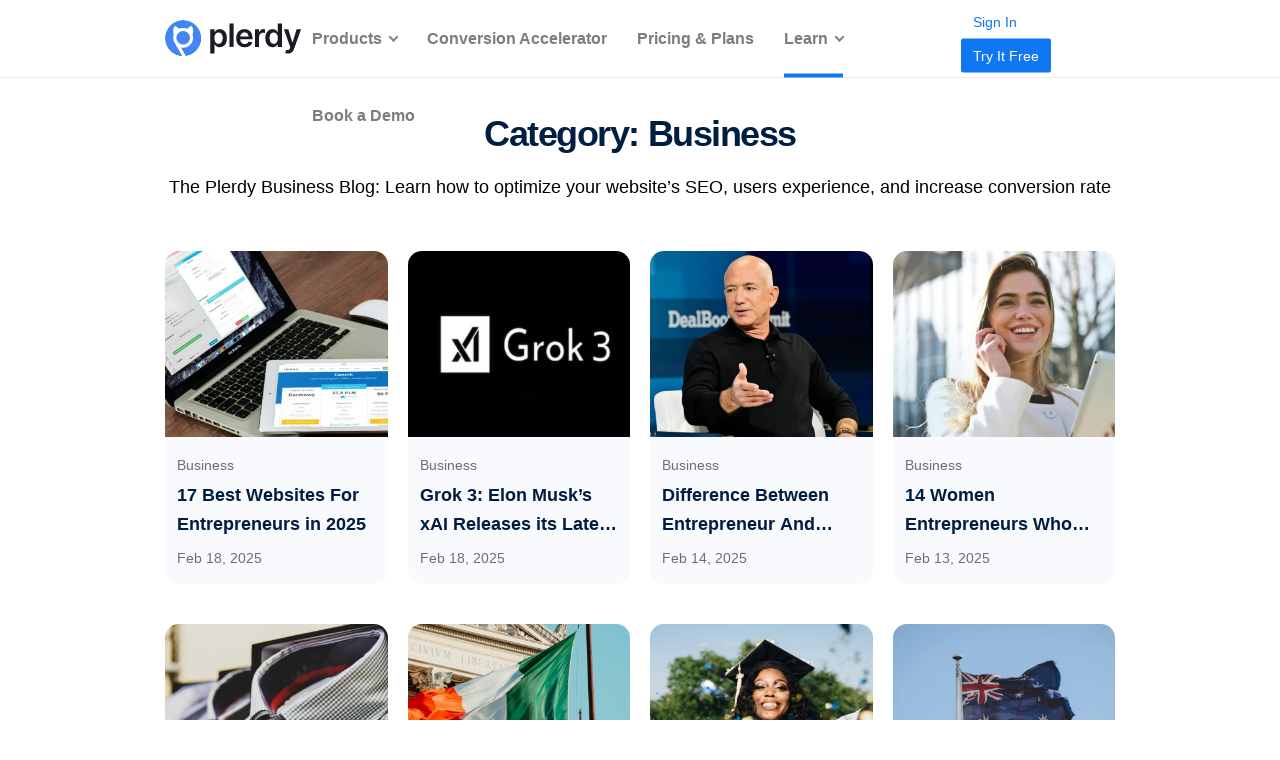

--- FILE ---
content_type: text/html; charset=UTF-8
request_url: https://www.plerdy.com/blog/category/business/page/4/
body_size: 13145
content:
<!DOCTYPE html>

<html class="no-js" dir="ltr" lang="en-US" prefix="og: https://ogp.me/ns#">

<head>

        	<meta charset="UTF-8">
	<meta http-equiv="X-UA-Compatible" content="IE=edge">
	<meta name="viewport" content="width=device-width, initial-scale=1">
	<meta name="facebook-domain-verification" content="zykscnfxq7fozc3u62oxsjhnv2a9kd" />
  <meta name="apple-mobile-web-app-title" content="Plerdy">

	<link rel="profile" href="https://gmpg.org/xfn/11">
  <link rel="shortcut icon" href="/wp-content/themes/twentytwenty/images/favicon/favicon.ico" />
  <link rel="icon" type="image/svg+xml" href="/wp-content/themes/twentytwenty/images/favicon/favicon.svg" />
  <link rel="icon" type="image/png" href="/wp-content/themes/twentytwenty/images/favicon/favicon-96x96.png" sizes="96x96" />
  <link rel="apple-touch-icon" sizes="180x180" href="/wp-content/themes/twentytwenty/images/favicon/apple-touch-icon.png" />
  <link rel="apple-touch-icon" sizes="152x152" href="/wp-content/themes/twentytwenty/images/favicon/apple-touch-icon-152x152.png">
  <link rel="apple-touch-icon" sizes="120x120" href="/wp-content/themes/twentytwenty/images/favicon/apple-touch-icon-120x120.png">
  <link rel="apple-touch-icon" sizes="60x60" href="/wp-content/themes/twentytwenty/images/favicon/apple-touch-icon-60x60.png">
  <link rel="apple-touch-icon" sizes="76x76" href="/wp-content/themes/twentytwenty/images/favicon/apple-touch-icon-76x76.png">
  <link rel="manifest" href="/wp-content/themes/twentytwenty/images/favicon/site.webmanifest" />

	<title>Business – Plerdy - Page 4</title>

		<!-- All in One SEO Pro 4.5.4 - aioseo.com -->
		<meta name="description" content="The Plerdy Business Blog: Learn how to optimize your website’s SEO, users experience, and increase conversion rate - Page 4" />
		<meta name="robots" content="max-snippet:-1, max-image-preview:large, max-video-preview:-1" />
		<link rel="canonical" href="https://www.plerdy.com/blog/category/business/page/4/" />
		<link rel="prev" href="https://www.plerdy.com/blog/category/business/page/3/" />
		<link rel="next" href="https://www.plerdy.com/blog/category/business/page/5/" />
		<meta name="generator" content="All in One SEO Pro (AIOSEO) 4.5.4" />
		<meta property="og:locale" content="en_US" />
		<meta property="og:site_name" content="Plerdy – tools to improve conversions, usability analysis and SEO." />
		<meta property="og:type" content="article" />
		<meta property="og:title" content="Business – Plerdy - Page 4" />
		<meta property="og:description" content="The Plerdy Business Blog: Learn how to optimize your website’s SEO, users experience, and increase conversion rate - Page 4" />
		<meta property="og:url" content="https://www.plerdy.com/blog/category/business/page/4/" />
		<meta name="twitter:card" content="summary" />
		<meta name="twitter:title" content="Business – Plerdy - Page 4" />
		<meta name="twitter:description" content="The Plerdy Business Blog: Learn how to optimize your website’s SEO, users experience, and increase conversion rate - Page 4" />
		<script type="application/ld+json" class="aioseo-schema">
			{"@context":"https:\/\/schema.org","@graph":[{"@type":"BreadcrumbList","@id":"https:\/\/www.plerdy.com\/blog\/category\/business\/page\/4\/#breadcrumblist","itemListElement":[{"@type":"ListItem","@id":"https:\/\/www.plerdy.com\/#listItem","position":1,"name":"Home","item":"https:\/\/www.plerdy.com\/","nextItem":"https:\/\/www.plerdy.com\/blog\/category\/business\/#listItem"},{"@type":"ListItem","@id":"https:\/\/www.plerdy.com\/blog\/category\/business\/#listItem","position":2,"name":"Business","previousItem":"https:\/\/www.plerdy.com\/#listItem"}]},{"@type":"CollectionPage","@id":"https:\/\/www.plerdy.com\/blog\/category\/business\/page\/4\/#collectionpage","url":"https:\/\/www.plerdy.com\/blog\/category\/business\/page\/4\/","name":"Business \u2013 Plerdy - Page 4","description":"The Plerdy Business Blog: Learn how to optimize your website\u2019s SEO, users experience, and increase conversion rate - Page 4","inLanguage":"en-US","isPartOf":{"@id":"https:\/\/www.plerdy.com\/#website"},"breadcrumb":{"@id":"https:\/\/www.plerdy.com\/blog\/category\/business\/page\/4\/#breadcrumblist"}},{"@type":"Organization","@id":"https:\/\/www.plerdy.com\/#organization","name":"Plerdy","url":"https:\/\/www.plerdy.com\/"},{"@type":"WebSite","@id":"https:\/\/www.plerdy.com\/#website","url":"https:\/\/www.plerdy.com\/","name":"Plerdy","description":"tools to improve conversions, usability analysis and SEO.","inLanguage":"en-US","publisher":{"@id":"https:\/\/www.plerdy.com\/#organization"}}]}
		</script>
		<!-- All in One SEO Pro -->

    <script src="https://ajax.googleapis.com/ajax/libs/jquery/3.6.0/jquery.min.js"></script>
    <style id='classic-theme-styles-inline-css'>
/*! This file is auto-generated */
.wp-block-button__link{color:#fff;background-color:#32373c;border-radius:9999px;box-shadow:none;text-decoration:none;padding:calc(.667em + 2px) calc(1.333em + 2px);font-size:1.125em}.wp-block-file__button{background:#32373c;color:#fff;text-decoration:none}
</style>
<style id='global-styles-inline-css'>
body{--wp--preset--color--black: #000000;--wp--preset--color--cyan-bluish-gray: #abb8c3;--wp--preset--color--white: #ffffff;--wp--preset--color--pale-pink: #f78da7;--wp--preset--color--vivid-red: #cf2e2e;--wp--preset--color--luminous-vivid-orange: #ff6900;--wp--preset--color--luminous-vivid-amber: #fcb900;--wp--preset--color--light-green-cyan: #7bdcb5;--wp--preset--color--vivid-green-cyan: #00d084;--wp--preset--color--pale-cyan-blue: #8ed1fc;--wp--preset--color--vivid-cyan-blue: #0693e3;--wp--preset--color--vivid-purple: #9b51e0;--wp--preset--color--accent: #0E77F1;--wp--preset--color--primary: #000000;--wp--preset--color--secondary: #6d6d6d;--wp--preset--color--subtle-background: #dcd7ca;--wp--preset--color--background: #f5efe0;--wp--preset--gradient--vivid-cyan-blue-to-vivid-purple: linear-gradient(135deg,rgba(6,147,227,1) 0%,rgb(155,81,224) 100%);--wp--preset--gradient--light-green-cyan-to-vivid-green-cyan: linear-gradient(135deg,rgb(122,220,180) 0%,rgb(0,208,130) 100%);--wp--preset--gradient--luminous-vivid-amber-to-luminous-vivid-orange: linear-gradient(135deg,rgba(252,185,0,1) 0%,rgba(255,105,0,1) 100%);--wp--preset--gradient--luminous-vivid-orange-to-vivid-red: linear-gradient(135deg,rgba(255,105,0,1) 0%,rgb(207,46,46) 100%);--wp--preset--gradient--very-light-gray-to-cyan-bluish-gray: linear-gradient(135deg,rgb(238,238,238) 0%,rgb(169,184,195) 100%);--wp--preset--gradient--cool-to-warm-spectrum: linear-gradient(135deg,rgb(74,234,220) 0%,rgb(151,120,209) 20%,rgb(207,42,186) 40%,rgb(238,44,130) 60%,rgb(251,105,98) 80%,rgb(254,248,76) 100%);--wp--preset--gradient--blush-light-purple: linear-gradient(135deg,rgb(255,206,236) 0%,rgb(152,150,240) 100%);--wp--preset--gradient--blush-bordeaux: linear-gradient(135deg,rgb(254,205,165) 0%,rgb(254,45,45) 50%,rgb(107,0,62) 100%);--wp--preset--gradient--luminous-dusk: linear-gradient(135deg,rgb(255,203,112) 0%,rgb(199,81,192) 50%,rgb(65,88,208) 100%);--wp--preset--gradient--pale-ocean: linear-gradient(135deg,rgb(255,245,203) 0%,rgb(182,227,212) 50%,rgb(51,167,181) 100%);--wp--preset--gradient--electric-grass: linear-gradient(135deg,rgb(202,248,128) 0%,rgb(113,206,126) 100%);--wp--preset--gradient--midnight: linear-gradient(135deg,rgb(2,3,129) 0%,rgb(40,116,252) 100%);--wp--preset--font-size--small: 18px;--wp--preset--font-size--medium: 20px;--wp--preset--font-size--large: 26.25px;--wp--preset--font-size--x-large: 42px;--wp--preset--font-size--normal: 21px;--wp--preset--font-size--larger: 32px;--wp--preset--spacing--20: 0.44rem;--wp--preset--spacing--30: 0.67rem;--wp--preset--spacing--40: 1rem;--wp--preset--spacing--50: 1.5rem;--wp--preset--spacing--60: 2.25rem;--wp--preset--spacing--70: 3.38rem;--wp--preset--spacing--80: 5.06rem;--wp--preset--shadow--natural: 6px 6px 9px rgba(0, 0, 0, 0.2);--wp--preset--shadow--deep: 12px 12px 50px rgba(0, 0, 0, 0.4);--wp--preset--shadow--sharp: 6px 6px 0px rgba(0, 0, 0, 0.2);--wp--preset--shadow--outlined: 6px 6px 0px -3px rgba(255, 255, 255, 1), 6px 6px rgba(0, 0, 0, 1);--wp--preset--shadow--crisp: 6px 6px 0px rgba(0, 0, 0, 1);}:where(.is-layout-flex){gap: 0.5em;}:where(.is-layout-grid){gap: 0.5em;}body .is-layout-flex{display: flex;}body .is-layout-flex{flex-wrap: wrap;align-items: center;}body .is-layout-flex > *{margin: 0;}body .is-layout-grid{display: grid;}body .is-layout-grid > *{margin: 0;}:where(.wp-block-columns.is-layout-flex){gap: 2em;}:where(.wp-block-columns.is-layout-grid){gap: 2em;}:where(.wp-block-post-template.is-layout-flex){gap: 1.25em;}:where(.wp-block-post-template.is-layout-grid){gap: 1.25em;}.has-black-color{color: var(--wp--preset--color--black) !important;}.has-cyan-bluish-gray-color{color: var(--wp--preset--color--cyan-bluish-gray) !important;}.has-white-color{color: var(--wp--preset--color--white) !important;}.has-pale-pink-color{color: var(--wp--preset--color--pale-pink) !important;}.has-vivid-red-color{color: var(--wp--preset--color--vivid-red) !important;}.has-luminous-vivid-orange-color{color: var(--wp--preset--color--luminous-vivid-orange) !important;}.has-luminous-vivid-amber-color{color: var(--wp--preset--color--luminous-vivid-amber) !important;}.has-light-green-cyan-color{color: var(--wp--preset--color--light-green-cyan) !important;}.has-vivid-green-cyan-color{color: var(--wp--preset--color--vivid-green-cyan) !important;}.has-pale-cyan-blue-color{color: var(--wp--preset--color--pale-cyan-blue) !important;}.has-vivid-cyan-blue-color{color: var(--wp--preset--color--vivid-cyan-blue) !important;}.has-vivid-purple-color{color: var(--wp--preset--color--vivid-purple) !important;}.has-black-background-color{background-color: var(--wp--preset--color--black) !important;}.has-cyan-bluish-gray-background-color{background-color: var(--wp--preset--color--cyan-bluish-gray) !important;}.has-white-background-color{background-color: var(--wp--preset--color--white) !important;}.has-pale-pink-background-color{background-color: var(--wp--preset--color--pale-pink) !important;}.has-vivid-red-background-color{background-color: var(--wp--preset--color--vivid-red) !important;}.has-luminous-vivid-orange-background-color{background-color: var(--wp--preset--color--luminous-vivid-orange) !important;}.has-luminous-vivid-amber-background-color{background-color: var(--wp--preset--color--luminous-vivid-amber) !important;}.has-light-green-cyan-background-color{background-color: var(--wp--preset--color--light-green-cyan) !important;}.has-vivid-green-cyan-background-color{background-color: var(--wp--preset--color--vivid-green-cyan) !important;}.has-pale-cyan-blue-background-color{background-color: var(--wp--preset--color--pale-cyan-blue) !important;}.has-vivid-cyan-blue-background-color{background-color: var(--wp--preset--color--vivid-cyan-blue) !important;}.has-vivid-purple-background-color{background-color: var(--wp--preset--color--vivid-purple) !important;}.has-black-border-color{border-color: var(--wp--preset--color--black) !important;}.has-cyan-bluish-gray-border-color{border-color: var(--wp--preset--color--cyan-bluish-gray) !important;}.has-white-border-color{border-color: var(--wp--preset--color--white) !important;}.has-pale-pink-border-color{border-color: var(--wp--preset--color--pale-pink) !important;}.has-vivid-red-border-color{border-color: var(--wp--preset--color--vivid-red) !important;}.has-luminous-vivid-orange-border-color{border-color: var(--wp--preset--color--luminous-vivid-orange) !important;}.has-luminous-vivid-amber-border-color{border-color: var(--wp--preset--color--luminous-vivid-amber) !important;}.has-light-green-cyan-border-color{border-color: var(--wp--preset--color--light-green-cyan) !important;}.has-vivid-green-cyan-border-color{border-color: var(--wp--preset--color--vivid-green-cyan) !important;}.has-pale-cyan-blue-border-color{border-color: var(--wp--preset--color--pale-cyan-blue) !important;}.has-vivid-cyan-blue-border-color{border-color: var(--wp--preset--color--vivid-cyan-blue) !important;}.has-vivid-purple-border-color{border-color: var(--wp--preset--color--vivid-purple) !important;}.has-vivid-cyan-blue-to-vivid-purple-gradient-background{background: var(--wp--preset--gradient--vivid-cyan-blue-to-vivid-purple) !important;}.has-light-green-cyan-to-vivid-green-cyan-gradient-background{background: var(--wp--preset--gradient--light-green-cyan-to-vivid-green-cyan) !important;}.has-luminous-vivid-amber-to-luminous-vivid-orange-gradient-background{background: var(--wp--preset--gradient--luminous-vivid-amber-to-luminous-vivid-orange) !important;}.has-luminous-vivid-orange-to-vivid-red-gradient-background{background: var(--wp--preset--gradient--luminous-vivid-orange-to-vivid-red) !important;}.has-very-light-gray-to-cyan-bluish-gray-gradient-background{background: var(--wp--preset--gradient--very-light-gray-to-cyan-bluish-gray) !important;}.has-cool-to-warm-spectrum-gradient-background{background: var(--wp--preset--gradient--cool-to-warm-spectrum) !important;}.has-blush-light-purple-gradient-background{background: var(--wp--preset--gradient--blush-light-purple) !important;}.has-blush-bordeaux-gradient-background{background: var(--wp--preset--gradient--blush-bordeaux) !important;}.has-luminous-dusk-gradient-background{background: var(--wp--preset--gradient--luminous-dusk) !important;}.has-pale-ocean-gradient-background{background: var(--wp--preset--gradient--pale-ocean) !important;}.has-electric-grass-gradient-background{background: var(--wp--preset--gradient--electric-grass) !important;}.has-midnight-gradient-background{background: var(--wp--preset--gradient--midnight) !important;}.has-small-font-size{font-size: var(--wp--preset--font-size--small) !important;}.has-medium-font-size{font-size: var(--wp--preset--font-size--medium) !important;}.has-large-font-size{font-size: var(--wp--preset--font-size--large) !important;}.has-x-large-font-size{font-size: var(--wp--preset--font-size--x-large) !important;}
.wp-block-navigation a:where(:not(.wp-element-button)){color: inherit;}
:where(.wp-block-post-template.is-layout-flex){gap: 1.25em;}:where(.wp-block-post-template.is-layout-grid){gap: 1.25em;}
:where(.wp-block-columns.is-layout-flex){gap: 2em;}:where(.wp-block-columns.is-layout-grid){gap: 2em;}
.wp-block-pullquote{font-size: 1.5em;line-height: 1.6;}
</style>
<style id='rocket-lazyload-inline-css'>
.rll-youtube-player{position:relative;padding-bottom:56.23%;height:0;overflow:hidden;max-width:100%;}.rll-youtube-player:focus-within{outline: 2px solid currentColor;outline-offset: 5px;}.rll-youtube-player iframe{position:absolute;top:0;left:0;width:100%;height:100%;z-index:100;background:0 0}.rll-youtube-player img{bottom:0;display:block;left:0;margin:auto;max-width:100%;width:100%;position:absolute;right:0;top:0;border:none;height:auto;-webkit-transition:.4s all;-moz-transition:.4s all;transition:.4s all}.rll-youtube-player img:hover{-webkit-filter:brightness(75%)}.rll-youtube-player .play{height:100%;width:100%;left:0;top:0;position:absolute;background:url(https://www.plerdy.com/wp-content/plugins/rocket-lazy-load/assets/img/youtube.png) no-repeat center;background-color: transparent !important;cursor:pointer;border:none;}.wp-embed-responsive .wp-has-aspect-ratio .rll-youtube-player{position:absolute;padding-bottom:0;width:100%;height:100%;top:0;bottom:0;left:0;right:0}
</style>
<link rel='stylesheet' id='wpo_min-header-0-css' href='https://www.plerdy.com/wp-content/cache/wpo-minify/1767865549/assets/wpo-minify-header-56912222.min.css' media='all' />
<script defer src="https://www.plerdy.com/wp-content/cache/wpo-minify/1767865549/assets/wpo-minify-header-3a36207c.min.js" id="wpo_min-header-0-js"></script>
<link rel="https://api.w.org/" href="https://www.plerdy.com/wp-json/" /><link rel="alternate" type="application/json" href="https://www.plerdy.com/wp-json/wp/v2/categories/254812548125483" /><link rel="EditURI" type="application/rsd+xml" title="RSD" href="https://www.plerdy.com/xmlrpc.php?rsd" />
<meta name="generator" content="WordPress 6.5.3" />
        <script>
		(function(w,d,t,r,u){var f,n,i;w[u]=w[u]||[],f=function(){
			var o={ti:"199015165",
				enableAutoSpaTracking: false,
				tm:"wpp_1.0.5"};
			o.q=w[u],w[u]=new UET(o),w[u].push("pageLoad")},
			n=d.createElement(t),n.src=r,n.async=1,n.onload=n.onreadystatechange=function()
			{var s=this.readyState;s&&s!=="loaded"&&s!=="complete"||(f(),n.onload=n.onreadystatechange=null)},i=d.getElementsByTagName(t)[0],i.parentNode.insertBefore(n,i)})(window,document,"script","//bat.bing.com/bat.js","uetq");
		</script>
	<script>
		document.documentElement.className = document.documentElement.className.replace('no-js', 'js');
	</script>
<link rel="alternate" hreflang="x-default" href="https://www.plerdy.com/blog/category/business/" />
<link rel="alternate" hreflang="en-US" href="https://www.plerdy.com/blog/category/business/" />
<link rel="alternate" hreflang="es-ES" href="https://www.plerdy.com/es/blog/category/business/" />
<link rel="alternate" hreflang="ru-RU" href="https://www.plerdy.com/ru/blog/category/business/" />
<link rel="alternate" hreflang="pl-PL" href="https://www.plerdy.com/pl/blog/category/business/" />
<link rel="alternate" hreflang="pt-PT" href="https://www.plerdy.com/pt/blog/category/business/" />
<link rel="alternate" hreflang="uk" href="https://www.plerdy.com/ua/blog/category/business/" />
<link rel="alternate" hreflang="fr-FR" href="https://www.plerdy.com/fr/blog/category/business/" />
<noscript><style id="rocket-lazyload-nojs-css">.rll-youtube-player, [data-lazy-src]{display:none !important;}</style></noscript>
	
	
  
	
  
	<script async src="https://www.googletagmanager.com/gtag/js?id=G-15X5JYHSHC"></script>
	<script>
		window.dataLayer = window.dataLayer || [];
		function gtag() { dataLayer.push(arguments); }
		gtag('js', new Date());

		gtag('config', 'G-15X5JYHSHC', {
			'send_page_view': false,
			'custom_map': { 'dimension1': 'ga_session_id' }
		});

		function setCustomPlerdyVisitorId() {
			gtag('get', 'G-15X5JYHSHC', 'session_id', function (sessionId) {
				if (sessionId) {
					// Send Session ID to GA4
					gtag('event', 'set_session_id', { 'ga_session_id': sessionId });

					// Send Session ID to Plerdy
					window.customPlerdyVisitorId = sessionId;
					console.log('Custom Plerdy Visitor ID:', customPlerdyVisitorId);

					// Send Page View event after Session ID is set
					gtag('event', 'page_view');
				} else {
					setTimeout(setCustomPlerdyVisitorId, 500);
				}
			});
		}

		setCustomPlerdyVisitorId();
	</script>

  	<script type="text/javascript">
		var _suid = 278;
	</script>
	<script async type="text/javascript" src="https://a.plerdy.com/public/js/click/plerdy_ab.js?v=8bf933f"></script>
	
<script data-cfasync="false" nonce="cd537816-8763-435d-ae5b-3320807b8a59">try{(function(w,d){!function(j,k,l,m){if(j.zaraz)console.error("zaraz is loaded twice");else{j[l]=j[l]||{};j[l].executed=[];j.zaraz={deferred:[],listeners:[]};j.zaraz._v="5874";j.zaraz._n="cd537816-8763-435d-ae5b-3320807b8a59";j.zaraz.q=[];j.zaraz._f=function(n){return async function(){var o=Array.prototype.slice.call(arguments);j.zaraz.q.push({m:n,a:o})}};for(const p of["track","set","debug"])j.zaraz[p]=j.zaraz._f(p);j.zaraz.init=()=>{var q=k.getElementsByTagName(m)[0],r=k.createElement(m),s=k.getElementsByTagName("title")[0];s&&(j[l].t=k.getElementsByTagName("title")[0].text);j[l].x=Math.random();j[l].w=j.screen.width;j[l].h=j.screen.height;j[l].j=j.innerHeight;j[l].e=j.innerWidth;j[l].l=j.location.href;j[l].r=k.referrer;j[l].k=j.screen.colorDepth;j[l].n=k.characterSet;j[l].o=(new Date).getTimezoneOffset();if(j.dataLayer)for(const t of Object.entries(Object.entries(dataLayer).reduce((u,v)=>({...u[1],...v[1]}),{})))zaraz.set(t[0],t[1],{scope:"page"});j[l].q=[];for(;j.zaraz.q.length;){const w=j.zaraz.q.shift();j[l].q.push(w)}r.defer=!0;for(const x of[localStorage,sessionStorage])Object.keys(x||{}).filter(z=>z.startsWith("_zaraz_")).forEach(y=>{try{j[l]["z_"+y.slice(7)]=JSON.parse(x.getItem(y))}catch{j[l]["z_"+y.slice(7)]=x.getItem(y)}});r.referrerPolicy="origin";r.src="/cdn-cgi/zaraz/s.js?z="+btoa(encodeURIComponent(JSON.stringify(j[l])));q.parentNode.insertBefore(r,q)};["complete","interactive"].includes(k.readyState)?zaraz.init():j.addEventListener("DOMContentLoaded",zaraz.init)}}(w,d,"zarazData","script");window.zaraz._p=async d$=>new Promise(ea=>{if(d$){d$.e&&d$.e.forEach(eb=>{try{const ec=d.querySelector("script[nonce]"),ed=ec?.nonce||ec?.getAttribute("nonce"),ee=d.createElement("script");ed&&(ee.nonce=ed);ee.innerHTML=eb;ee.onload=()=>{d.head.removeChild(ee)};d.head.appendChild(ee)}catch(ef){console.error(`Error executing script: ${eb}\n`,ef)}});Promise.allSettled((d$.f||[]).map(eg=>fetch(eg[0],eg[1])))}ea()});zaraz._p({"e":["(function(w,d){})(window,document)"]});})(window,document)}catch(e){throw fetch("/cdn-cgi/zaraz/t"),e;};</script></head>


<body class="archive paged category category-business category-254812548125483 wp-embed-responsive paged-4 category-paged-4 enable-search-modal has-no-pagination showing-comments show-avatars footer-top-visible" data-language="en"
	data-support="cookTrue">

	
	
	<header id="site-header" class="header-footer-group" role="banner">
							
				<span class="bg-scrol-js"></span>
       <div class="container">
       
              <div class="row_header" id="layoutContainer">

                <div class="col_left">
					<div class="logo">
													<a title="All-in-One Conversion Rate Optimization Platform" href="https://www.plerdy.com/">
								<img alt="All-in-One Conversion Rate Optimization Platform" src="/wp-content/themes/twentytwenty/images/icons/plerdy-logo-black.svg">
							</a>
											</div>
				</div>
				                <div class="burger_menu">
                    <div class="tras"></div>
					<button class="burger_btn">Menu</button>
					<div class="col_center col_center_new--desk">
						<div class="menu-%d0%bc%d0%b5%d0%bd%d1%8e-en-container"><ul id="menu-%d0%bc%d0%b5%d0%bd%d1%8e-en" class="menu"><li id="menu-item-70" class="menu-item menu-item-type-custom menu-item-object-custom menu-item-has-children menu-item-70"><a href="#">Products</a><span class="icon"></span>
<ul class="sub-menu">
	<li id="menu-item-91" class="menu-item menu-item-type-post_type menu-item-object-page menu-item-91"><a href="https://www.plerdy.com/heatmap/">Website Heatmap Tool</a></li>
	<li id="menu-item-105" class="menu-item menu-item-type-post_type menu-item-object-page menu-item-105"><a href="https://www.plerdy.com/user-session-recordings/">Session Replay Software</a></li>
	<li id="menu-item-92" class="menu-item menu-item-type-post_type menu-item-object-page menu-item-92"><a href="https://www.plerdy.com/smart-forms/">Pop-Up Software</a></li>
	<li id="menu-item-107" class="menu-item menu-item-type-post_type menu-item-object-page menu-item-107"><a href="https://www.plerdy.com/e-commerce-sales-performance/">Ecommerce Analytics</a></li>
	<li id="menu-item-200017192" class="menu-item menu-item-type-post_type menu-item-object-page menu-item-200017192"><a href="https://www.plerdy.com/website-feedback-tool/">Website Feedback Tool</a></li>
	<li id="menu-item-106" class="menu-item menu-item-type-post_type menu-item-object-page menu-item-106"><a href="https://www.plerdy.com/event-goals-tracking/">Event Tracking Tools</a></li>
	<li id="menu-item-111" class="menu-item menu-item-type-post_type menu-item-object-page menu-item-111"><a href="https://www.plerdy.com/conversion-funnel/">Website Funnel Analysis</a></li>
	<li id="menu-item-300056841" class="menu-item menu-item-type-post_type menu-item-object-page menu-item-300056841"><a href="https://www.plerdy.com/ab-testing-tool/">A/B Testing Tool</a></li>
	<li id="menu-item-104" class="menu-item menu-item-type-post_type menu-item-object-page menu-item-104"><a href="https://www.plerdy.com/seo-alerts/">SEO Checker</a></li>
	<li id="menu-item-300052142" class="menu-item menu-item-type-post_type menu-item-object-page menu-item-300052142"><a href="https://www.plerdy.com/serp-checker/">SERP Checker</a></li>
	<li id="menu-item-300055293" class="menu-item menu-item-type-post_type menu-item-object-page menu-item-300055293"><a href="https://www.plerdy.com/ai-ux-assistant/">UX Assistant</a></li>
	<li id="menu-item-300075481" class="menu-item menu-item-type-custom menu-item-object-custom menu-item-300075481"><a href="/website-seo-checker-extension/">Chrome SEO Analyzer</a></li>
</ul>
</li>
<li id="menu-item-300078037" class="menu-item menu-item-type-post_type menu-item-object-page menu-item-300078037"><a href="https://www.plerdy.com/cro-service/">Conversion Accelerator</a></li>
<li id="menu-item-300043074" class="menu-item menu-item-type-post_type menu-item-object-page menu-item-300043074"><a href="https://www.plerdy.com/pricing/">Pricing &#038; Plans</a></li>
<li id="menu-item-73" class="menu-item menu-item-type-custom menu-item-object-custom current-menu-ancestor current-menu-parent menu-item-has-children menu-item-73"><a href="#">Learn</a><span class="icon"></span>
<ul class="sub-menu">
	<li id="menu-item-300029608" class="menu-item menu-item-type-taxonomy menu-item-object-category menu-item-300029608"><a href="https://www.plerdy.com/blog/category/digital-marketing/">Digital marketing</a></li>
	<li id="menu-item-300055464" class="menu-item menu-item-type-custom menu-item-object-custom menu-item-300055464"><a href="https://www.plerdy.com/blog/category/content-marketing/">Content Marketing</a></li>
	<li id="menu-item-300029611" class="menu-item menu-item-type-taxonomy menu-item-object-category menu-item-300029611"><a href="https://www.plerdy.com/blog/category/online-sales/">Ecommerce</a></li>
	<li id="menu-item-300029678" class="menu-item menu-item-type-taxonomy menu-item-object-category current-menu-item menu-item-300029678"><a href="https://www.plerdy.com/blog/category/business/" aria-current="page">Business</a></li>
	<li id="menu-item-300029610" class="menu-item menu-item-type-taxonomy menu-item-object-category menu-item-300029610"><a href="https://www.plerdy.com/blog/category/seo-blog/">SEO</a></li>
	<li id="menu-item-300055463" class="menu-item menu-item-type-custom menu-item-object-custom menu-item-300055463"><a href="https://www.plerdy.com/blog/category/web-design/">Web Design</a></li>
	<li id="menu-item-300029679" class="menu-item menu-item-type-taxonomy menu-item-object-category menu-item-300029679"><a href="https://www.plerdy.com/blog/category/seo_service/">Tools</a></li>
	<li id="menu-item-300029697" class="menu-item menu-item-type-taxonomy menu-item-object-category menu-item-300029697"><a href="https://www.plerdy.com/blog/category/ebooks/">EBooks</a></li>
	<li id="menu-item-300029680" class="menu-item menu-item-type-taxonomy menu-item-object-category menu-item-300029680"><a href="https://www.plerdy.com/blog/category/google-analytics/">Analytics</a></li>
	<li id="menu-item-300029612" class="menu-item menu-item-type-taxonomy menu-item-object-category menu-item-300029612"><a href="https://www.plerdy.com/blog/category/guide/">Guide</a></li>
	<li id="menu-item-300029681" class="menu-item menu-item-type-taxonomy menu-item-object-category menu-item-300029681"><a href="https://www.plerdy.com/blog/category/cases/">Cases</a></li>
	<li id="menu-item-300055466" class="menu-item menu-item-type-custom menu-item-object-custom menu-item-300055466"><a href="https://www.plerdy.com/blog/category/on-page-seo/">On-page SEO</a></li>
	<li id="menu-item-300029682" class="menu-item menu-item-type-taxonomy menu-item-object-category menu-item-300029682"><a href="https://www.plerdy.com/blog/category/news/">News</a></li>
	<li id="menu-item-300029609" class="menu-item menu-item-type-taxonomy menu-item-object-category menu-item-300029609"><a href="https://www.plerdy.com/blog/category/usability/">User Experience (UX)</a></li>
	<li id="menu-item-300040157" class="menu-item menu-item-type-custom menu-item-object-custom menu-item-300040157"><a href="https://www.plerdy.com/blog/">All Articles</a></li>
	<li id="menu-item-300077015" class="menu-item menu-item-type-post_type menu-item-object-page menu-item-300077015"><a href="https://www.plerdy.com/check/">Website Checklists Hub</a></li>
	<li id="menu-item-300029250" class="menu-item menu-item-type-post_type menu-item-object-page menu-item-300029250"><a href="https://www.plerdy.com/start-ux-game/">UX Game</a></li>
	<li id="menu-item-300035370" class="menu-item menu-item-type-post_type menu-item-object-page menu-item-300035370"><a href="https://www.plerdy.com/free-tools/">Free tools</a></li>
	<li id="menu-item-300057921" class="menu-item menu-item-type-post_type menu-item-object-page menu-item-300057921"><a href="https://www.plerdy.com/glossary/">Marketing Glossary</a></li>
	<li id="menu-item-300059692" class="menu-item menu-item-type-post_type menu-item-object-page menu-item-300059692"><a href="https://www.plerdy.com/google-analytics-4-course/">Google Analytics 4 Course</a></li>
	<li id="menu-item-300058273" class="menu-item menu-item-type-post_type menu-item-object-page menu-item-300058273"><a href="https://www.plerdy.com/how-to-make-money-with-the-plerdy-affiliate-program/">Affiliate Program</a></li>
	<li id="menu-item-300040129" class="menu-item menu-item-type-custom menu-item-object-custom menu-item-300040129"><a href="https://chromewebstore.google.com/detail/plerdy-seo-analyzer/cokmobldpihbibodplbdfhkbiibganfh">Plerdy SEO Analyzer</a></li>
	<li id="menu-item-300077372" class="menu-item menu-item-type-custom menu-item-object-custom menu-item-300077372"><a href="https://chromewebstore.google.com/detail/plerdy-ux-usability-testi/cdbneippcpjnpjenabkgfljgpjmamobg">Plerdy UX &#038; Usability Testing</a></li>
</ul>
</li>
<li id="menu-item-300038035" class="menu-item menu-item-type-post_type menu-item-object-page menu-item-300038035"><a href="https://www.plerdy.com/book-a-call/">Book a Demo</a></li>
</ul></div>
            <div class="col_right col_right--mob pjs-colheader-right-mob">
              
            </div>
					</div>
					<div class="col_right col_right--desk pjs-colheader-right-desk">
						<a class="btn btn_blue_txt" target="_blank" href="https://a.plerdy.com/auth/login">
							Sign In						</a>
						<a id="try_it_free" class="btn btn_blue" target="_blank" href="https://a.plerdy.com/auth/register">
							Try It Free						</a>
					</div>
                    </div>
				   
                <script>
                    document.addEventListener("DOMContentLoaded", function () {
    var burgerBtn = document.querySelector('.burger_btn');
    var menuContent = document.querySelector('.burger_menu .col_center');
    var body = document.body;

    if (burgerBtn && menuContent) {
        burgerBtn.addEventListener('click', function () {
            var isMenuOpen = burgerBtn.classList.contains('open');
            var ancestorElement = document.querySelector(".current-menu-ancestor");

            menuContent.style.display = isMenuOpen ? 'none' : 'block';

            if (isMenuOpen) {
                burgerBtn.style.backgroundImage = 'url(/wp-content/themes/twentytwenty/images/menu/mobile_menu.svg)';
                burgerBtn.classList.remove('open');
                body.classList.remove('no-scroll');
            } else {
                burgerBtn.style.backgroundImage = 'url(/wp-content/themes/twentytwenty/images/menu/Close.svg)';
                burgerBtn.classList.add('open');
                body.classList.add('no-scroll');

                if (ancestorElement && ancestorElement.querySelector(".sub-menu") && !ancestorElement.classList.contains("sub_menu_open")) {
                  ancestorElement.click();
                }
            }
        });
    }
});

/* document.addEventListener("DOMContentLoaded", function () {
    var colRight = document.querySelector('.col_right');
    var colCenter = document.querySelector('.col_center');

    function moveButtons() {
        colRight.classList.remove('hidden'); 

        if (window.innerWidth < 767) {
            if (colRight && colCenter && !colCenter.contains(colRight)) {
                colCenter.appendChild(colRight);
            }
        } else {
            if (colRight && colCenter.contains(colRight)) {
                document.querySelector('.burger_menu').appendChild(colRight);
            }
        }
    }

    moveButtons();
    window.addEventListener('resize', moveButtons);
}); */

                </script>
			</div>
        </div>
	</header><link rel='stylesheet' href='/wp-content/themes/twentytwenty/assets/css/style_index.css' media='all' />

<main id="site-content" role="main" class="result_category">

	<div class="container">

											<header class="archive-header has-text-align-center header-footer-group">
											
					<div class="archive-header-inner section-inner medium">

													<h1 class="archive-title color-accent">Category: <span>Business</span></h1>
						
													<div class="archive-subtitle section-inner thin max-percentage intro-text"><p>The Plerdy Business Blog: Learn how to optimize your website&#8217;s SEO, users experience, and increase conversion rate</p>
</div>
						
					</div><!-- .archive-header-inner -->

						</header><!-- .archive-header -->

					<div class="row_blog not_slider">






<div class="wrap_col">
    <article class="col_article">
        <div class="img_article">
        <img width="360" loading="lazy" height="180" src="https://www.plerdy.com/wp-content/uploads/2025/02/websites-07-min-1024x597.jpg" alt="Best Websites For Entrepreneurs &#8211; 0000" />        </div>
                <a href="https://www.plerdy.com/blog/category/business/" class="category_article">Business</a>
                <a href="https://www.plerdy.com/blog/best-websites-for-entrepreneurs/" class="title_article">
          <span class="title_text">
            17 Best Websites For Entrepreneurs in 2025          </span>
        </a>
        <div class="p_data">
			Feb 18, 2025		</div>
    </article>
</div>

<script>
  document.addEventListener('DOMContentLoaded', () => {
      const codes = document.querySelectorAll('code');

      codes.forEach(code => {
          const style = window.getComputedStyle(code);

          if (style.display === 'inline') return;

          code.style.position = 'relative';

          const btn = document.createElement('button');
          btn.textContent = 'Copy code';
          btn.className = 'copy-code-btn';
          code.appendChild(btn);

          btn.addEventListener('click', () => {

              // Клонуємо елемент <code>
              const clone = code.cloneNode(true);

              // Видаляємо кнопку з клону
              const cloneBtn = clone.querySelector('.copy-code-btn');
              if (cloneBtn) cloneBtn.remove();

              // Беремо чистий текст з клону
              const pureText = clone.innerText;

              navigator.clipboard.writeText(pureText)
                  .then(() => {
                      btn.textContent = 'Copied';
                      setTimeout(() => btn.textContent = 'Copy code', 2000);
                  });
          });
      });
  });
</script>






<div class="wrap_col">
    <article class="col_article">
        <div class="img_article">
        <img width="360" loading="lazy" height="180" src="https://www.plerdy.com/wp-content/uploads/2025/02/grok3-03-min-1024x597.jpg" alt="Grok 3 &#8211; 0000" />        </div>
                <a href="https://www.plerdy.com/blog/category/business/" class="category_article">Business</a>
                <a href="https://www.plerdy.com/blog/grok-3/" class="title_article">
          <span class="title_text">
            Grok 3: Elon Musk’s xAI Releases its Latest Flagship Model          </span>
        </a>
        <div class="p_data">
			Feb 18, 2025		</div>
    </article>
</div>

<script>
  document.addEventListener('DOMContentLoaded', () => {
      const codes = document.querySelectorAll('code');

      codes.forEach(code => {
          const style = window.getComputedStyle(code);

          if (style.display === 'inline') return;

          code.style.position = 'relative';

          const btn = document.createElement('button');
          btn.textContent = 'Copy code';
          btn.className = 'copy-code-btn';
          code.appendChild(btn);

          btn.addEventListener('click', () => {

              // Клонуємо елемент <code>
              const clone = code.cloneNode(true);

              // Видаляємо кнопку з клону
              const cloneBtn = clone.querySelector('.copy-code-btn');
              if (cloneBtn) cloneBtn.remove();

              // Беремо чистий текст з клону
              const pureText = clone.innerText;

              navigator.clipboard.writeText(pureText)
                  .then(() => {
                      btn.textContent = 'Copied';
                      setTimeout(() => btn.textContent = 'Copy code', 2000);
                  });
          });
      });
  });
</script>






<div class="wrap_col">
    <article class="col_article">
        <div class="img_article">
        <img width="360" loading="lazy" height="180" src="https://www.plerdy.com/wp-content/uploads/2025/02/Jeff-Bezos-min-1-1024x652.jpg" alt="Difference Between Entrepreneur And Intrapreneur &#8211; 0000" />        </div>
                <a href="https://www.plerdy.com/blog/category/business/" class="category_article">Business</a>
                <a href="https://www.plerdy.com/blog/entrepreneur-and-intrapreneur/" class="title_article">
          <span class="title_text">
            Difference Between Entrepreneur And Intrapreneur          </span>
        </a>
        <div class="p_data">
			Feb 14, 2025		</div>
    </article>
</div>

<script>
  document.addEventListener('DOMContentLoaded', () => {
      const codes = document.querySelectorAll('code');

      codes.forEach(code => {
          const style = window.getComputedStyle(code);

          if (style.display === 'inline') return;

          code.style.position = 'relative';

          const btn = document.createElement('button');
          btn.textContent = 'Copy code';
          btn.className = 'copy-code-btn';
          code.appendChild(btn);

          btn.addEventListener('click', () => {

              // Клонуємо елемент <code>
              const clone = code.cloneNode(true);

              // Видаляємо кнопку з клону
              const cloneBtn = clone.querySelector('.copy-code-btn');
              if (cloneBtn) cloneBtn.remove();

              // Беремо чистий текст з клону
              const pureText = clone.innerText;

              navigator.clipboard.writeText(pureText)
                  .then(() => {
                      btn.textContent = 'Copied';
                      setTimeout(() => btn.textContent = 'Copy code', 2000);
                  });
          });
      });
  });
</script>






<div class="wrap_col">
    <article class="col_article">
        <div class="img_article">
        <img width="360" loading="lazy" height="180" src="https://www.plerdy.com/wp-content/uploads/2025/02/women-Entrepreneurs-min-1024x597.jpg" alt="Women Entrepreneurs Who Redefined Success &#8211; 0000" />        </div>
                <a href="https://www.plerdy.com/blog/category/business/" class="category_article">Business</a>
                <a href="https://www.plerdy.com/blog/women-entrepreneurs/" class="title_article">
          <span class="title_text">
            14 Women Entrepreneurs Who Redefined Success          </span>
        </a>
        <div class="p_data">
			Feb 13, 2025		</div>
    </article>
</div>

<script>
  document.addEventListener('DOMContentLoaded', () => {
      const codes = document.querySelectorAll('code');

      codes.forEach(code => {
          const style = window.getComputedStyle(code);

          if (style.display === 'inline') return;

          code.style.position = 'relative';

          const btn = document.createElement('button');
          btn.textContent = 'Copy code';
          btn.className = 'copy-code-btn';
          code.appendChild(btn);

          btn.addEventListener('click', () => {

              // Клонуємо елемент <code>
              const clone = code.cloneNode(true);

              // Видаляємо кнопку з клону
              const cloneBtn = clone.querySelector('.copy-code-btn');
              if (cloneBtn) cloneBtn.remove();

              // Беремо чистий текст з клону
              const pureText = clone.innerText;

              navigator.clipboard.writeText(pureText)
                  .then(() => {
                      btn.textContent = 'Copied';
                      setTimeout(() => btn.textContent = 'Copy code', 2000);
                  });
          });
      });
  });
</script>






<div class="wrap_col">
    <article class="col_article">
        <div class="img_article">
        <img width="360" loading="lazy" height="180" src="https://www.plerdy.com/wp-content/uploads/2025/02/clothing-09-min-1024x597.jpg" alt="Best Clothing Business Ideas &#8211; 0000" />        </div>
                <a href="https://www.plerdy.com/blog/category/business/" class="category_article">Business</a>
                <a href="https://www.plerdy.com/blog/best-clothing-business-ideas/" class="title_article">
          <span class="title_text">
            10 Best Clothing Business Ideas for 2025          </span>
        </a>
        <div class="p_data">
			Feb 13, 2025		</div>
    </article>
</div>

<script>
  document.addEventListener('DOMContentLoaded', () => {
      const codes = document.querySelectorAll('code');

      codes.forEach(code => {
          const style = window.getComputedStyle(code);

          if (style.display === 'inline') return;

          code.style.position = 'relative';

          const btn = document.createElement('button');
          btn.textContent = 'Copy code';
          btn.className = 'copy-code-btn';
          code.appendChild(btn);

          btn.addEventListener('click', () => {

              // Клонуємо елемент <code>
              const clone = code.cloneNode(true);

              // Видаляємо кнопку з клону
              const cloneBtn = clone.querySelector('.copy-code-btn');
              if (cloneBtn) cloneBtn.remove();

              // Беремо чистий текст з клону
              const pureText = clone.innerText;

              navigator.clipboard.writeText(pureText)
                  .then(() => {
                      btn.textContent = 'Copied';
                      setTimeout(() => btn.textContent = 'Copy code', 2000);
                  });
          });
      });
  });
</script>






<div class="wrap_col">
    <article class="col_article">
        <div class="img_article">
        <img width="360" loading="lazy" height="180" src="https://www.plerdy.com/wp-content/uploads/2025/02/Ireland-min.jpg" alt="Most Influential Irish Entrepreneurs &#8211; 0000" />        </div>
                <a href="https://www.plerdy.com/blog/category/business/" class="category_article">Business</a>
                <a href="https://www.plerdy.com/blog/most-influential-irish-entrepreneurs/" class="title_article">
          <span class="title_text">
            10 Most Influential Irish Entrepreneurs: Success Stories &#038; Lessons          </span>
        </a>
        <div class="p_data">
			Feb 12, 2025		</div>
    </article>
</div>

<script>
  document.addEventListener('DOMContentLoaded', () => {
      const codes = document.querySelectorAll('code');

      codes.forEach(code => {
          const style = window.getComputedStyle(code);

          if (style.display === 'inline') return;

          code.style.position = 'relative';

          const btn = document.createElement('button');
          btn.textContent = 'Copy code';
          btn.className = 'copy-code-btn';
          code.appendChild(btn);

          btn.addEventListener('click', () => {

              // Клонуємо елемент <code>
              const clone = code.cloneNode(true);

              // Видаляємо кнопку з клону
              const cloneBtn = clone.querySelector('.copy-code-btn');
              if (cloneBtn) cloneBtn.remove();

              // Беремо чистий текст з клону
              const pureText = clone.innerText;

              navigator.clipboard.writeText(pureText)
                  .then(() => {
                      btn.textContent = 'Copied';
                      setTimeout(() => btn.textContent = 'Copy code', 2000);
                  });
          });
      });
  });
</script>






<div class="wrap_col">
    <article class="col_article">
        <div class="img_article">
        <img width="360" loading="lazy" height="180" src="https://www.plerdy.com/wp-content/uploads/2025/02/nurses-05-min-1024x597.jpg" alt="Best Business Ideas for Nurses &#8211; 0000" />        </div>
                <a href="https://www.plerdy.com/blog/category/business/" class="category_article">Business</a>
                <a href="https://www.plerdy.com/blog/business-ideas-for-nurses/" class="title_article">
          <span class="title_text">
            15 Best Business Ideas for Nurses          </span>
        </a>
        <div class="p_data">
			Feb 12, 2025		</div>
    </article>
</div>

<script>
  document.addEventListener('DOMContentLoaded', () => {
      const codes = document.querySelectorAll('code');

      codes.forEach(code => {
          const style = window.getComputedStyle(code);

          if (style.display === 'inline') return;

          code.style.position = 'relative';

          const btn = document.createElement('button');
          btn.textContent = 'Copy code';
          btn.className = 'copy-code-btn';
          code.appendChild(btn);

          btn.addEventListener('click', () => {

              // Клонуємо елемент <code>
              const clone = code.cloneNode(true);

              // Видаляємо кнопку з клону
              const cloneBtn = clone.querySelector('.copy-code-btn');
              if (cloneBtn) cloneBtn.remove();

              // Беремо чистий текст з клону
              const pureText = clone.innerText;

              navigator.clipboard.writeText(pureText)
                  .then(() => {
                      btn.textContent = 'Copied';
                      setTimeout(() => btn.textContent = 'Copy code', 2000);
                  });
          });
      });
  });
</script>






<div class="wrap_col">
    <article class="col_article">
        <div class="img_article">
        <img width="360" loading="lazy" height="180" src="https://www.plerdy.com/wp-content/uploads/2025/02/Australian-Entrepreneurs-min-1024x597.jpg" alt="Australian Entrepreneurs &#8211; 0000" />        </div>
                <a href="https://www.plerdy.com/blog/category/business/" class="category_article">Business</a>
                <a href="https://www.plerdy.com/blog/australian-entrepreneurs/" class="title_article">
          <span class="title_text">
            10 Australian Entrepreneurs Who Redefined Success          </span>
        </a>
        <div class="p_data">
			Feb 11, 2025		</div>
    </article>
</div>

<script>
  document.addEventListener('DOMContentLoaded', () => {
      const codes = document.querySelectorAll('code');

      codes.forEach(code => {
          const style = window.getComputedStyle(code);

          if (style.display === 'inline') return;

          code.style.position = 'relative';

          const btn = document.createElement('button');
          btn.textContent = 'Copy code';
          btn.className = 'copy-code-btn';
          code.appendChild(btn);

          btn.addEventListener('click', () => {

              // Клонуємо елемент <code>
              const clone = code.cloneNode(true);

              // Видаляємо кнопку з клону
              const cloneBtn = clone.querySelector('.copy-code-btn');
              if (cloneBtn) cloneBtn.remove();

              // Беремо чистий текст з клону
              const pureText = clone.innerText;

              navigator.clipboard.writeText(pureText)
                  .then(() => {
                      btn.textContent = 'Copied';
                      setTimeout(() => btn.textContent = 'Copy code', 2000);
                  });
          });
      });
  });
</script>






<div class="wrap_col">
    <article class="col_article">
        <div class="img_article">
        <img width="360" loading="lazy" height="180" src="https://www.plerdy.com/wp-content/uploads/2025/02/Warren-Buffett-min-1-1024x597.jpg" alt="Warren Buffett’s Stocks &#8211; 0000" />        </div>
                <a href="https://www.plerdy.com/blog/category/business/" class="category_article">Business</a>
                <a href="https://www.plerdy.com/blog/warren-buffetts-stocks/" class="title_article">
          <span class="title_text">
            Warren Buffett’s Stocks: What’s Inside the Billionaire’s Portfolio?          </span>
        </a>
        <div class="p_data">
			Feb 11, 2025		</div>
    </article>
</div>

<script>
  document.addEventListener('DOMContentLoaded', () => {
      const codes = document.querySelectorAll('code');

      codes.forEach(code => {
          const style = window.getComputedStyle(code);

          if (style.display === 'inline') return;

          code.style.position = 'relative';

          const btn = document.createElement('button');
          btn.textContent = 'Copy code';
          btn.className = 'copy-code-btn';
          code.appendChild(btn);

          btn.addEventListener('click', () => {

              // Клонуємо елемент <code>
              const clone = code.cloneNode(true);

              // Видаляємо кнопку з клону
              const cloneBtn = clone.querySelector('.copy-code-btn');
              if (cloneBtn) cloneBtn.remove();

              // Беремо чистий текст з клону
              const pureText = clone.innerText;

              navigator.clipboard.writeText(pureText)
                  .then(() => {
                      btn.textContent = 'Copied';
                      setTimeout(() => btn.textContent = 'Copy code', 2000);
                  });
          });
      });
  });
</script>






<div class="wrap_col">
    <article class="col_article">
        <div class="img_article">
        <img width="360" loading="lazy" height="180" src="https://www.plerdy.com/wp-content/uploads/2025/02/Business-coach-min-1.jpg" alt="Female Business Coaches &#8211; 0000" />        </div>
                <a href="https://www.plerdy.com/blog/category/business/" class="category_article">Business</a>
                <a href="https://www.plerdy.com/blog/female-business-coaches/" class="title_article">
          <span class="title_text">
            15 Female Business Coaches Who Are Changing the Game in 2025          </span>
        </a>
        <div class="p_data">
			Feb 10, 2025		</div>
    </article>
</div>

<script>
  document.addEventListener('DOMContentLoaded', () => {
      const codes = document.querySelectorAll('code');

      codes.forEach(code => {
          const style = window.getComputedStyle(code);

          if (style.display === 'inline') return;

          code.style.position = 'relative';

          const btn = document.createElement('button');
          btn.textContent = 'Copy code';
          btn.className = 'copy-code-btn';
          code.appendChild(btn);

          btn.addEventListener('click', () => {

              // Клонуємо елемент <code>
              const clone = code.cloneNode(true);

              // Видаляємо кнопку з клону
              const cloneBtn = clone.querySelector('.copy-code-btn');
              if (cloneBtn) cloneBtn.remove();

              // Беремо чистий текст з клону
              const pureText = clone.innerText;

              navigator.clipboard.writeText(pureText)
                  .then(() => {
                      btn.textContent = 'Copied';
                      setTimeout(() => btn.textContent = 'Copy code', 2000);
                  });
          });
      });
  });
</script>






<div class="wrap_col">
    <article class="col_article">
        <div class="img_article">
        <img width="360" loading="lazy" height="180" src="https://www.plerdy.com/wp-content/uploads/2025/02/Canadian-Entrepreneurs-min-1024x597.jpg" alt="Canadian Entrepreneurs &#8211; 0000" />        </div>
                <a href="https://www.plerdy.com/blog/category/business/" class="category_article">Business</a>
                <a href="https://www.plerdy.com/blog/canadian-entrepreneurs/" class="title_article">
          <span class="title_text">
            Top 12 Canadian Entrepreneurs Who Are Shaping the Future          </span>
        </a>
        <div class="p_data">
			Feb 10, 2025		</div>
    </article>
</div>

<script>
  document.addEventListener('DOMContentLoaded', () => {
      const codes = document.querySelectorAll('code');

      codes.forEach(code => {
          const style = window.getComputedStyle(code);

          if (style.display === 'inline') return;

          code.style.position = 'relative';

          const btn = document.createElement('button');
          btn.textContent = 'Copy code';
          btn.className = 'copy-code-btn';
          code.appendChild(btn);

          btn.addEventListener('click', () => {

              // Клонуємо елемент <code>
              const clone = code.cloneNode(true);

              // Видаляємо кнопку з клону
              const cloneBtn = clone.querySelector('.copy-code-btn');
              if (cloneBtn) cloneBtn.remove();

              // Беремо чистий текст з клону
              const pureText = clone.innerText;

              navigator.clipboard.writeText(pureText)
                  .then(() => {
                      btn.textContent = 'Copied';
                      setTimeout(() => btn.textContent = 'Copy code', 2000);
                  });
          });
      });
  });
</script>






<div class="wrap_col">
    <article class="col_article">
        <div class="img_article">
        <img width="360" loading="lazy" height="180" src="https://www.plerdy.com/wp-content/uploads/2025/02/eco-min-1024x555.jpg" alt="Green Business Ideas &#8211; 0000" />        </div>
                <a href="https://www.plerdy.com/blog/category/business/" class="category_article">Business</a>
                <a href="https://www.plerdy.com/blog/green-business-ideas/" class="title_article">
          <span class="title_text">
            20+ Green Business Ideas for a Sustainable Future in 2025          </span>
        </a>
        <div class="p_data">
			Feb 10, 2025		</div>
    </article>
</div>

<script>
  document.addEventListener('DOMContentLoaded', () => {
      const codes = document.querySelectorAll('code');

      codes.forEach(code => {
          const style = window.getComputedStyle(code);

          if (style.display === 'inline') return;

          code.style.position = 'relative';

          const btn = document.createElement('button');
          btn.textContent = 'Copy code';
          btn.className = 'copy-code-btn';
          code.appendChild(btn);

          btn.addEventListener('click', () => {

              // Клонуємо елемент <code>
              const clone = code.cloneNode(true);

              // Видаляємо кнопку з клону
              const cloneBtn = clone.querySelector('.copy-code-btn');
              if (cloneBtn) cloneBtn.remove();

              // Беремо чистий текст з клону
              const pureText = clone.innerText;

              navigator.clipboard.writeText(pureText)
                  .then(() => {
                      btn.textContent = 'Copied';
                      setTimeout(() => btn.textContent = 'Copy code', 2000);
                  });
          });
      });
  });
</script></div>
					
	<div class="pagination-wrapper section-inner">

		<hr class="styled-separator pagination-separator is-style-wide" aria-hidden="true" />

		
	<nav class="navigation pagination" aria-label="Posts">
		<h2 class="screen-reader-text">Posts navigation</h2>
		<div class="nav-links"><a class="prev page-numbers" href="https://www.plerdy.com/blog/category/business/page/3/"><span aria-hidden="true">&larr;</span> <span class="nav-prev-text">Newer <span class="nav-short">Posts</span></span></a>
<a class="page-numbers" href="https://www.plerdy.com/blog/category/business/">1</a>
<span class="page-numbers dots">&hellip;</span>
<a class="page-numbers" href="https://www.plerdy.com/blog/category/business/page/3/">3</a>
<span aria-current="page" class="page-numbers current">4</span>
<a class="page-numbers" href="https://www.plerdy.com/blog/category/business/page/5/">5</a>
<span class="page-numbers dots">&hellip;</span>
<a class="page-numbers" href="https://www.plerdy.com/blog/category/business/page/31/">31</a>
<a class="next page-numbers" href="https://www.plerdy.com/blog/category/business/page/5/"><span class="nav-next-text">Older <span class="nav-short">Posts</span></span> <span aria-hidden="true">&rarr;</span></a></div>
	</nav>
	</div><!-- .pagination-wrapper -->

	
	</div>
</main><!-- #site-content -->





    <footer>
                <div class="container">
            <div class="footer-list">

              
                    <div class="footer-list-items">
                        <span class="footer-list-title">Company</span>
                        <p class="footer-list-item">
                            <a class="footer-list-link" href="https://www.plerdy.com/about-us/">About Us</a>
                        </p>
                        <p class="footer-list-item">
                            <a class="footer-list-link" href="https://www.plerdy.com/contact-form/">Contact</a>
                        </p>
                        <p class="footer-list-item">
                            <a class="footer-list-link" href="https://www.plerdy.com/reviews/">Reviews</a>
                        </p>
                        <p class="footer-list-item">
                            <a class="footer-list-link" href="https://www.plerdy.com/blog/category/cases/">Case Studies</a>
                        </p>
                        <p class="footer-list-item">
                            <a class="footer-list-link" href="https://www.plerdy.com/blog/category/ebooks/">Ebooks</a>
                        </p>
                        <p class="footer-list-item">
                            <a class="footer-list-link" href="https://www.plerdy.com/update/">Updates</a>
                        </p>
                        <p class="footer-list-item">
                            <a class="footer-list-link" href="https://www.plerdy.com/faq/">FAQ</a>
                        </p>
                        <p class="footer-list-item">
                            <a class="footer-list-link" href="https://www.plerdy.com/sitemap/">Sitemap</a>
                        </p>
                        <p class="footer-list-item">
                            <a class="footer-list-link" href="https://www.plerdy.com/what-is-plerdy/">What is Plerdy</a>
                        </p>

                    </div>
                    <div class="footer-list-items">
                        <span class="footer-list-title">Partner</span>
                        <p class="footer-list-item">
                            <a class="footer-list-link"
                                href="https://www.plerdy.com/how-to-make-money-with-the-plerdy-affiliate-program/">Affiliate
                                Program</a>
                        </p>
                        <p class="footer-list-item">
                            <a class="footer-list-link" href="https://www.plerdy.com/partners/">Partnership</a>
                        </p>
                        <p class="footer-list-item">
                            <a class="footer-list-link" href="https://www.plerdy.com/member-perks/">Bonuses from partners</a>
                        </p>
                        <p class="footer-list-item">
                            <a class="footer-list-link" href="https://www.plerdy.com/referral-program/">Referral program</a>
                        </p>
                        <p class="footer-list-item">
                            <a class="footer-list-link" href="https://www.plerdy.com/blog/guest-posting/">Guest posting</a>
                        </p>
                        <p class="footer-list-item">
                            <a class="footer-list-link" href="https://www.plerdy.com/plugins-for-cms/">CMS Plugins</a>
                        </p>
                        <p class="footer-list-item">
                            <a class="footer-list-link" href="https://www.plerdy.com/non-profit/">Non-Profits</a>
                        </p>
                        <p class="footer-list-item">
                            <a class="footer-list-link" href="https://www.plerdy.com/students/">Educators</a>
                        </p>
                        <p class="footer-list-item">
                            <a class="footer-list-link" href="https://www.plerdy.com/startups/">Startups</a>
                        </p>
                        <p class="footer-list-item">
                            <a class="footer-list-link" href="https://www.plerdy.com/free-premium-package/">Free Business
                                Package</a>
                        </p>
                    </div>
                                                                    <div class="footer-list-items">
                            <span class="footer-list-title">Insights</span>
                            <p class="footer-list-item">
                                <a class="footer-list-link" href="https://www.plerdy.com/user-experience-statistics/">User
                                    Experience (UX)
                                    Statistics</a>
                            </p>
                                                        <p class="footer-list-item">
                                <a class="footer-list-link" href="https://www.plerdy.com/blog/ux-research-process/">UX Research
                                    Survey Report</a>
                            </p>
                            <p class="footer-list-item">
                                <a class="footer-list-link" href="https://www.plerdy.com/website-audit/">How to do a Website
                                    Audit</a>
                            </p>
                        </div>
                    
                    <div class="footer-list-items footer-list-items-big">
                        <span class="footer-list-title">Best of the Best</span>
                        <p class="footer-list-item" style="width: 80%;">
                            <a class="footer-list-link" href="https://www.plerdy.com/experts/">Top Marketing Experts in the
                                World</a>
                        </p>
                        <p class="footer-list-item">
                            <a class="footer-list-link" href="https://www.plerdy.com/google-ads-experts/">Google Ads
                                Experts</a>
                        </p>
                        <p class="footer-list-item">
                            <a class="footer-list-link" href="https://www.plerdy.com/marketing-copywriters/">Marketing
                                Copywriters</a>
                        </p>
                        <p class="footer-list-item">
                            <a class="footer-list-link" href="https://www.plerdy.com/cmo-experts/">CMO experts</a>
                        </p>
                        <p class="footer-list-item">
                            <a class="footer-list-link" href="https://www.plerdy.com/cro-experts/">CRO Experts</a>
                        </p>
                        <p class="footer-list-item">
                            <a class="footer-list-link" href="https://www.plerdy.com/usability-experts/">Usability
                                experts</a>
                        </p>
                    </div>




                    <div class="foot_line"></div>
                    <div class="footer-list-items row_bg_app">
                        <span class="footer-list-title">Free Tools</span>
                        <a class="footer-list-link g-f footer-list-link--chrome-extension" 
                            href="https://www.plerdy.com/chrome-extension/">
                            Plerdy UX & Usability Testing
                        </a>
                                                <a class="footer-list-link footer-list-link--free-seo-ext" 
                            href="https://www.plerdy.com/website-seo-checker-extension/">Free Chrome Extensions for SEO</a>
                                                
                        
                        </div>
                                        <a class="col_support col_support--m" href="https://war.ukraine.ua/donate/" rel="nofollow">
                        <i></i>
                        <div>
                            <span>We stand for 🇺🇦 Ukraine.</span>
                            <span>You can find more information and donate here</span>
                        </div>
                    </a>
                    <a class="btn_shopify btn_shopify_centr" href="https://apps.shopify.com/plerdy" target="_blank" rel="nofollow"><span>Find it
                            on the</span>Shopify App Store</a>
                </div>

            
            <div class="foot_lang_soc_pk">
                <div class="col_center">
                                            <span class="footer-list-title visib-block">Follow Us:</span>
                                                <a class="footer-list-link" href="https://www.youtube.com/channel/UCYA8QdYL8Dsk7xyOso6zxLg"
                            target="_blank"></a>
                        <a class="footer-list-link" href="https://www.linkedin.com/company/plerdy/" target="_blank"></a>
                                                <a class="footer-list-link" href="https://www.instagram.com/plerdy_cro_tools/" target="_blank"></a>
                        <a class="footer-list-link" href="https://www.tiktok.com/@plerdy_analytics" target="_blank"></a>
                                    </div>

                
            </div>
        </div>

        <div class="footer-bottom">
            <div class="footer-bottom-content">
                <div class="col_right">

                                        <div class="copy" style="line-height: 28px;">
                        Copyright © 2026. Plerdy. All rights reserved
                    </div>
                </div>

                <div class="col_left">
                                            <a class="footer-list-link" href="https://www.plerdy.com/gdpr-plerdy/">GDPR</a>
                        <a class="footer-list-link" href="https://www.plerdy.com/terms-of-service/">Terms of Service</a>
                        <a class="footer-list-link" href="https://www.plerdy.com/do-not-track/">Do Not Track</a>
                        <a class="footer-list-link" href="https://www.plerdy.com/privacy-policy/">Privacy Policy</a>
                        <a class="footer-list-link" href="https://www.plerdy.com/security-policy/">Security Policy</a>
                                    </div>
            </div>
        </div>
        </div>
        <div class="gallery">
            <div class="container">
                <div class="row">
                    <div class="col-sm-12">
                        <div class="popup-gallery mfp-hide popup-gallery-video"></div>
                    </div>
                </div>
            </div>
        </div>

        <div class="foot_btns_pl foot_btns--mob-post" style="display: none;">
            <div class="mob-bootom-links mob-bootom-links--post">
                                                                                     
                <span class="scroll-top" style="display:inline-block; !important"></span>
               
            </div>
        </div>

                            <div style="display: none;" id="banblock">
                        <div class="banner-demo">
    <div class="banner-demo-info">
        <div class="banner-demo-title">Do You Have Any Questions?</div>
        <p>You could book a Plerdy presentation with a marketing manager. Viktoria will show how Plerdy helps to improve the website. </p>
        <a href="https://www.plerdy.com/book-a-call/" class="btn btn_blue">Book a free demo</a>
    </div>
    <div class="banner-demo-photo">
        <img src="/wp-content/themes/twentytwenty/images/b_speakers.png" loading="lazy" alt="Book a free demo">
    </div>
</div>                    </div>
                <script>
(function() {
				var expirationDate = new Date();
				expirationDate.setTime( expirationDate.getTime() + 31536000 * 1000 );
				document.cookie = "pll_language=en; expires=" + expirationDate.toUTCString() + "; path=/; secure; SameSite=Lax";
			}());

</script>
	<script>
	/(trident|msie)/i.test(navigator.userAgent)&&document.getElementById&&window.addEventListener&&window.addEventListener("hashchange",function(){var t,e=location.hash.substring(1);/^[A-z0-9_-]+$/.test(e)&&(t=document.getElementById(e))&&(/^(?:a|select|input|button|textarea)$/i.test(t.tagName)||(t.tabIndex=-1),t.focus())},!1);
	</script>
	<script>window.lazyLoadOptions = {
                elements_selector: "iframe[data-lazy-src]",
                data_src: "lazy-src",
                data_srcset: "lazy-srcset",
                data_sizes: "lazy-sizes",
                class_loading: "lazyloading",
                class_loaded: "lazyloaded",
                threshold: 300,
                callback_loaded: function(element) {
                    if ( element.tagName === "IFRAME" && element.dataset.rocketLazyload == "fitvidscompatible" ) {
                        if (element.classList.contains("lazyloaded") ) {
                            if (typeof window.jQuery != "undefined") {
                                if (jQuery.fn.fitVids) {
                                    jQuery(element).parent().fitVids();
                                }
                            }
                        }
                    }
                }};
        window.addEventListener('LazyLoad::Initialized', function (e) {
            var lazyLoadInstance = e.detail.instance;

            if (window.MutationObserver) {
                var observer = new MutationObserver(function(mutations) {
                    var image_count = 0;
                    var iframe_count = 0;
                    var rocketlazy_count = 0;

                    mutations.forEach(function(mutation) {
                        for (var i = 0; i < mutation.addedNodes.length; i++) {
                            if (typeof mutation.addedNodes[i].getElementsByTagName !== 'function') {
                                continue;
                            }

                            if (typeof mutation.addedNodes[i].getElementsByClassName !== 'function') {
                                continue;
                            }

                            images = mutation.addedNodes[i].getElementsByTagName('img');
                            is_image = mutation.addedNodes[i].tagName == "IMG";
                            iframes = mutation.addedNodes[i].getElementsByTagName('iframe');
                            is_iframe = mutation.addedNodes[i].tagName == "IFRAME";
                            rocket_lazy = mutation.addedNodes[i].getElementsByClassName('rocket-lazyload');

                            image_count += images.length;
			                iframe_count += iframes.length;
			                rocketlazy_count += rocket_lazy.length;

                            if(is_image){
                                image_count += 1;
                            }

                            if(is_iframe){
                                iframe_count += 1;
                            }
                        }
                    } );

                    if(image_count > 0 || iframe_count > 0 || rocketlazy_count > 0){
                        lazyLoadInstance.update();
                    }
                } );

                var b      = document.getElementsByTagName("body")[0];
                var config = { childList: true, subtree: true };

                observer.observe(b, config);
            }
        }, false);</script><script data-no-minify="1" async src="https://www.plerdy.com/wp-content/plugins/rocket-lazy-load/assets/js/16.1/lazyload.min.js"></script><script>function lazyLoadThumb(e,alt){var t='<img src="https://i.ytimg.com/vi/ID/hqdefault.jpg" alt="" width="480" height="360">',a='<button class="play" aria-label="play Youtube video"></button>';t=t.replace('alt=""','alt="'+alt+'"');return t.replace("ID",e)+a}function lazyLoadYoutubeIframe(){var e=document.createElement("iframe"),t="ID?autoplay=1";t+=0===this.parentNode.dataset.query.length?'':'&'+this.parentNode.dataset.query;e.setAttribute("src",t.replace("ID",this.parentNode.dataset.src)),e.setAttribute("frameborder","0"),e.setAttribute("allowfullscreen","1"),e.setAttribute("allow", "accelerometer; autoplay; encrypted-media; gyroscope; picture-in-picture"),this.parentNode.parentNode.replaceChild(e,this.parentNode)}document.addEventListener("DOMContentLoaded",function(){var e,t,p,a=document.getElementsByClassName("rll-youtube-player");for(t=0;t<a.length;t++)e=document.createElement("div"),e.setAttribute("data-id",a[t].dataset.id),e.setAttribute("data-query", a[t].dataset.query),e.setAttribute("data-src", a[t].dataset.src),e.innerHTML=lazyLoadThumb(a[t].dataset.id,a[t].dataset.alt),a[t].appendChild(e),p=e.querySelector('.play'),p.onclick=lazyLoadYoutubeIframe});</script>                                </footer>





    <div class="row_cookie-bubble">
        <div class="cookie-bubble bottom-right">
            <div class="cb-wrapper">
                <div class="cb-row">
                    <div class="cb-image true"></div>
                    <div class="cb-row-content">
                                                        <span class="message">We use cookies to personalize your experience. By continuing to visit this
                                    website you agree to our use of cookies.</span>
                                <div class="cb-controls">
                                    <button class="agreement-btn">Got It</button>
                                    <a class="cookie-policy-btn" href="https://www.plerdy.com/privacy-policy/#cookie"
                                        target="_blank">Read our cookie Policy</a>
                                </div>
                        
                    </div>
                </div>
            </div>
        </div>
    </div>

<link rel='stylesheet' href='/wp-content/themes/twentytwenty/assets/css/slick.css' media='all' />
<script src="/wp-content/themes/twentytwenty/assets/js/jquery-3.6.0.min.js" defer></script>
<script src="/wp-content/themes/twentytwenty/assets/js/slick.js" defer></script>
















    <link rel='stylesheet' href='/wp-content/themes/twentytwenty/assets/css/magnific-popup.css' media='all' />
    <script src="/wp-content/themes/twentytwenty/assets/js/magnific-popup.js" defer></script>
    
<script src="/wp-content/themes/twentytwenty/assets/js/script.js" defer></script>


<script src="https://www.plerdy.com/wp-content/themes/twentytwenty/assets/js/plerdy.js?v=1"></script>

<script src="/wp-content/themes/twentytwenty/assets/js/use_cases_script.js"></script>
<script defer src="https://static.cloudflareinsights.com/beacon.min.js/vcd15cbe7772f49c399c6a5babf22c1241717689176015" integrity="sha512-ZpsOmlRQV6y907TI0dKBHq9Md29nnaEIPlkf84rnaERnq6zvWvPUqr2ft8M1aS28oN72PdrCzSjY4U6VaAw1EQ==" data-cf-beacon='{"version":"2024.11.0","token":"d87acbe403cb4421ba513743d3312d1e","server_timing":{"name":{"cfCacheStatus":true,"cfEdge":true,"cfExtPri":true,"cfL4":true,"cfOrigin":true,"cfSpeedBrain":true},"location_startswith":null}}' crossorigin="anonymous"></script>
</body>

</html>
<!-- WP Optimize page cache - https://getwpo.com - page NOT cached -->


--- FILE ---
content_type: text/css
request_url: https://www.plerdy.com/wp-content/themes/twentytwenty/assets/css/style_index.css
body_size: 345
content:
.entry-categories-inner {
    text-align: left;
}
.entry-categories-inner a {
    font-weight: normal;
    font-size: 14px;
    line-height: 120%;
    color: #0868d7 !important;
}
.entry-categories-inner a:hover {
    text-decoration: underline;
}
.post-meta-wrapper.post-meta-single, 
.post-meta-wrapper.post-meta-single ul, 
.post-meta-wrapper.post-meta-single li {
    display: inline !important;
    margin: 0;
}
.post-meta-wrapper.post-meta-single li {
    padding-left: 15px;
    position: relative;
}
.post-meta-wrapper.post-meta-single li:before {
    content: "";
    display: inline-block;
    width: 4px;
    height: 4px;
    border-radius: 50%;
    background: #a7a7a7;
    position: absolute;
    top: 50%;
    left: 4px;
}
.post-meta-wrapper.post-meta-single li svg {
    display: none;
}
.post-meta-wrapper.post-meta-single span.meta-text {
    font-size: 14px;
    line-height: 120%;
    color: #a7a7a7;
}
.result_search article[id^="post-"] {
    filter: drop-shadow(0px 5px 40px rgba(45, 141, 254, 0.12));
    background: #FFFFFF;
    border-radius: 8px;
    padding: 20px;
    margin-bottom: 30px;
}
.result_search article[id^="post-"] h2 {
    margin: 0;
}
.result_search article[id^="post-"] h2 a {
    font-size: 24px;
    line-height: 34px;
    color: #001E41;
    font-weight: bold;
    letter-spacing: 0;
    display: block;
    text-align: left;
    margin-bottom: 20px;
    margin-top: 10px;
    transition: .3s;
}
.result_search article[id^="post-"] header.entry-header {
    margin-bottom: 10px;
}
.result_search article[id^="post-"] .likebtn_container,
.result_search article[id^="post-"] .author_article,
.result_search .post-separator {
    display: none;
}
.result_search article[id^="post-"] h2 a:hover {
    color: #0E77F1;
}
.result_search .archive-header {
    margin-bottom: 50px;
}
.result_search .archive-title {
    font-weight: bold;
    font-size: 52px;
    line-height: 63px;
    margin: 40px 0;
    letter-spacing: 0;
}
.result_search + .footer-nav-widgets-wrapper.header-footer-group {
    display: none;
}
nav.navigation.pagination h2.screen-reader-text {
    display: none;
}
nav.navigation.pagination {
    margin-bottom: 50px;
}
nav.navigation.pagination .prev.page-numbers,nav.navigation.pagination .next.page-numbers {
    display: none;
}
hr.styled-separator.pagination-separator.is-style-wide {
    display: none;
}
.archive-header-inner.section-inner.medium {
    margin-bottom: 50px;
}
.archive-header-inner.section-inner.medium .archive-title {
    text-align: center;
    margin-bottom: 30px;
    font-size: 3.6rem;
    font-weight: 800;
    line-height: 1.138888889;
    margin: 3.5rem 0 2rem;
}
.archive-title.color-accent {color: #001E41;}
.archive-title.color-accent h1 {color: #0E77F1;display: inline;margin: 0;}
@media (max-width: 767px) {
    .result_search article[id^="post-"] h2 a {
        font-size: 22px;
        line-height: 30px;
        margin-top: 0px;
        margin-bottom: 10px;
    }
    .entry-categories-inner a {
        display: block;
    }
    .post-meta-wrapper.post-meta-single li.post-comment-link.meta-wrapper {
        width: 100%;
        display: block!important;
    }
    .result_search .entry-content p {
        font-size: 16px;
    }
    .archive-subtitle.section-inner.thin.max-percentage.intro-text p {
        font-size: 14px;
    }
    .result_search .archive-title {
        font-size: 28px;
        line-height: 38px;
        margin: 20px 0;
    }
    .result_search .archive-header {
        margin-bottom: 30px;
    }
}

--- FILE ---
content_type: image/svg+xml
request_url: https://www.plerdy.com/wp-content/themes/twentytwenty/images/arrowRight.svg
body_size: -396
content:
<svg width="16" height="11" viewBox="0 0 16 11" fill="none" xmlns="http://www.w3.org/2000/svg">
<path d="M0.5 5.5L15.5 5.5" stroke="#001E41" stroke-miterlimit="10" stroke-linecap="round" stroke-linejoin="round"/>
<path d="M10.5 10.5L15.5 5.5L10.5 0.5" stroke="#001E41" stroke-miterlimit="10" stroke-linecap="round" stroke-linejoin="round"/>
</svg>


--- FILE ---
content_type: image/svg+xml
request_url: https://www.plerdy.com/wp-content/themes/twentytwenty/images/menu/star_menu_fill.svg
body_size: -326
content:
<svg width="17" height="17" viewBox="0 0 17 17" fill="none" xmlns="http://www.w3.org/2000/svg">
<path d="M3.50302 16.5L4.85719 10.6459L0.315521 6.70835L6.31552 6.18752L8.64885 0.666687L10.9822 6.18752L16.9822 6.70835L12.4405 10.6459L13.7947 16.5L8.64885 13.3959L3.50302 16.5Z" fill="#191B23"/>
</svg>


--- FILE ---
content_type: image/svg+xml
request_url: https://www.plerdy.com/wp-content/themes/twentytwenty/images/arrowLeft.svg
body_size: -279
content:
<svg width="16" height="16" viewBox="0 0 16 16" fill="none" xmlns="http://www.w3.org/2000/svg">
<path d="M15.5 8.5H0.5" stroke="#001E41" stroke-miterlimit="10" stroke-linecap="round" stroke-linejoin="round"/>
<path d="M5.5 3.5L0.5 8.5L5.5 13.5" stroke="#001E41" stroke-miterlimit="10" stroke-linecap="round" stroke-linejoin="round"/>
</svg>
